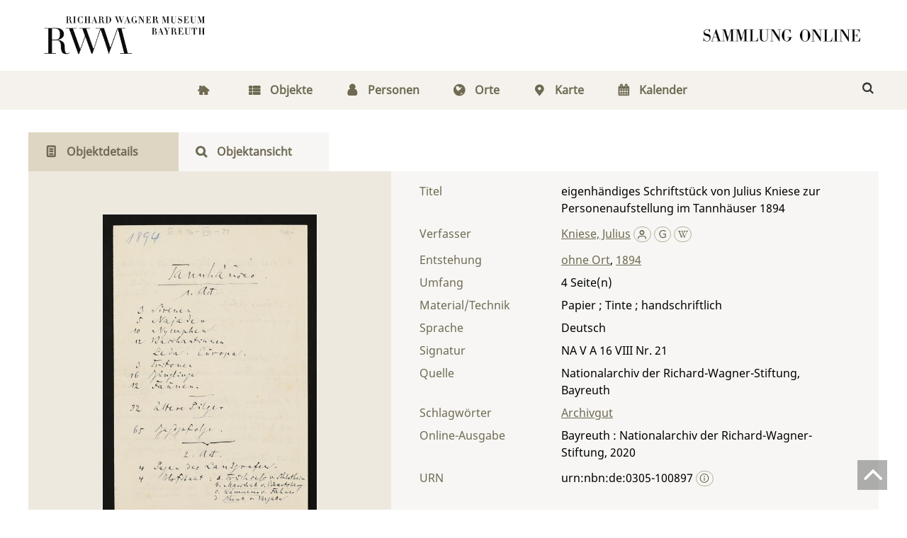

--- FILE ---
content_type: text/html;charset=utf-8
request_url: https://digital.wagnermuseum.de/urn/urn:nbn:de:0305-100897
body_size: 5962
content:
<!DOCTYPE html>
<html lang="de"><head><title>Nachlass Richard und Cosima Wagner / eigenh&#228;ndiges Schriftst&#252;ck von Julius Kniese zur Personenaufstellung im Tannh&#228;user 1894</title><meta name="twitter:image" content="http://digital.wagnermuseum.de/ncrw/download/webcache/304/86200"><meta name="twitter:title" content="Kniese, Julius: eigenh&#228;ndiges Schriftst&#252;ck von Julius Kniese zur Personenaufstellung im Tannh&#228;user 1894. ohne Ort, 1894"><meta property="og:site" content="Nachlass Richard und Cosima Wagner"><meta property="og:url" content="http://digital.wagnermuseum.de/ncrw/89502"><meta property="og:type" content="book"><meta property="og:title" content="eigenh&#228;ndiges Schriftst&#252;ck von Julius Kniese zur Personenaufstellung im Tannh&#228;user 1894"><meta property="og:author" content="Kniese, Julius  "><meta property="book:release_date" content="1894"><meta property="og:image" content="http://digital.wagnermuseum.de/ncrw/download/webcache/304/86200"><meta property="og:image:width" content="304"><meta property="og:image:height" content="462"><meta http-equiv="Content-Type" content="xml; charset=UTF-8"><meta name="viewport" content="width = device-width, initial-scale = 1"><meta name="description" content="Nachlass Richard und Cosima Wagner. Kniese, Julius: eigenh&#228;ndiges Schriftst&#252;ck von Julius Kniese zur Personenaufstellung im Tannh&#228;user 1894. ohne Ort, 1894"><meta lang="de" content=""><link rel="shortcut icon" href="/ncrw/domainimage/favicon.png" type="image/x-icon"><link rel="alternate" type="application/rss+xml" title="Nachlass Richard und Cosima Wagner" href="/ncrw/rss"><link type="text/css" href="/css/rwm-balancer_front2.rwmncrw_content.css?8741272380406740299" rel="stylesheet"><link type="text/css" href="/ncrw/domainresource/static/css/fontello.css" rel="stylesheet"><link type="text/css" href="/thirdparty/shariff/shariff.complete.css" rel="stylesheet"><script src="/thirdparty/jquery-3.6.0.min.js">&#160;</script><script defer src="/static/scripts/main.js">&#160;</script><script defer src="/static/scripts/common.js">&#160;</script><script defer src="/thirdparty/shariff/shariff.complete.js">&#160;</script><script defer src="/static/scripts/titleinfo.js">&#160;</script><script type="text/javascript" src="/domainresource/static/scripts/custom.js">&#160;</script><script> 
$(document).ready(function() {
 $( "body.bd-guest" ).contextmenu(function(e) {
  e.preventDefault()
 })
});
</script></head><body style="" class="bd-guest   bd-flexLayout  bd-r-rwm bd-m- bd-rwmncrw  bd-retro bd-content bd-portal bd-metadata bd-portal-titleinfo bd-metadata-titleinfo bd-content-titleinfo bd-content-titleinfo-89502 bd-list-rows bd-document"><span style="display:none" id="meta"><var id="tree">&#160;<var id="map-tiles" value="https://{a-b}.tile.openstreetmap.fr/hot/{z}/{x}/{y}.png" class=" places"> </var><var id="map-zoomAdjust" value="0" class=" places"> </var><var id="timeout" value="3600" class=" sessionsys"> </var><var id="name" value="rwmncrw" class=" domain"> </var><var id="relativeRootDomain" value="rwm" class=" domain"> </var><var id="pathinfo" value="/urn/urn:nbn:de:0305-100897" class=" request"> </var><var id="fulldata" value="false" class=" domain"> </var><var id="search-linkDetailedsearchScope" value="domain" class=" templating"> </var><var id="class" value="content" class=" request"> </var><var id="classtype" value="portal" class=" request"> </var><var id="tab" value="titleinfo" class=" request"> </var><var id="id" value="89502" class=" request"> </var><var id="leftColToggled" value="false" class=" session"> </var><var id="facetFilterToggled" value="false" class=" session"> </var><var id="topheight" value="80" class=" session"> </var><var id="bottomheight" value="20" class=" session"> </var><var id="bodywidth" value="1000" class=" session"> </var><var id="centercolwidth" value="0" class=" session"> </var><var id="middlerowheight" value="476" class=" session"> </var><var id="numberOfThumbs" value="20" class=" session"> </var><var id="clientwidth" value="1000" class=" session"> </var><var id="fullScreen" value="false" class=" session"> </var><var id="staticWidth" value="false" class=" session"> </var><var id="rightcolwidth" value="220" class=" session"> </var><var id="leftcolwidth" value="200" class=" session"> </var><var id="zoomwidth" value="600" class=" session"> </var><var id="mode" value="w" class=" session"> </var><var id="initialized" value="false" class=" session"> </var><var id="sizes" value="128,1200,2000,0,1000,304,1504,504,800" class=" webcache"> </var><var id="availableZoomLevels" value="304,504,800,1000,1504,2000" class=" webcache"> </var><var id="js-toggleMobileNavi" value="None" class=" templating"> </var><var id="fullscreen-fullzoomOnly" value="false" class=" templating"> </var><var id="css-mobileMin" value="768px" class=" templating"> </var><var id="tei-on" value="false" class=" templating"> </var><var id="search-alertIfEmpty" value="true" class=" templating"> </var><var id="search-quicksearchScope" value="domain" class=" templating"> </var><var id="search-toggleListMinStructs" value="3" class=" templating"> </var><var id="search-highlightingColor" value="00808066" class=" templating"> </var><var id="layout-wrapperMargins" value="body" class=" templating"> </var><var id="layout-useMiddleContentDIV" value="false" class=" templating"> </var><var id="layout-navPortAboveMiddleContentDIV" value="false" class=" templating"> </var><var id="navPort-align" value="center" class=" templating"> </var><var id="navPort-searchTheBookInit" value="closed" class=" templating"> </var><var id="navPath-pageviewStructureResize" value="js" class=" templating"> </var><var id="layout-useLayout" value="flexLayout" class=" templating"> </var><var id="listNavigation-keepToggleState" value="false" class=" templating"> </var><var id="fullscreen-mode" value="None" class=" templating"> </var><var id="groups" value="guest" class=" user"> </var></var><var id="client" value="browser">&#160;</var><var id="guest" value="true">&#160;</var><var class="layout" id="colleft" value="titleinfo,">&#160;</var><var class="layout" id="colright" value="">&#160;</var></span><div id="main" class="divmain "><div id="topParts" class=""><a class="screenreaders" href="#centerParts">zum Inhalt</a><header role="banner" class=""><div id="defaultTop" class="wiki wiki-top defaultTop wiki-defaultTop defaultTop "><div id="topLogo"><a href="https://www.wagnermuseum.de/" title="Zur Startseite des Richard Wagner Museum">&#160;</a></div>

<div id="topProject"> <a title="Zur Startseite" href="/"> </a> </div></div><div id="mobileTop" class="defaultTop"><div class="main"><div id="topLogo"><a href="/" title="Zur Startseite des Richard Wagner Museum">&#160;</a></div><div id="topProject"> <a title="Zur Startseite" href="/"> </a> </div><div class="topLiner"><div class="vlsControl vl-mobile-top"><div class="button top-toggler large flat noborder searchglass searchbox toggle"><span style="font-size:0">&#160;</span></div></div></div></div><div class="addbox"><div class="searchbox totoggle"><form method="get" onsubmit='return alertIfEmpty("mobileQuicksearch")' name="searchBox" class="searchform" id="mobilequickSearchform" action="/ncrw/search/quick"><a class="textlink   " id="searchexpert" href="/ncrw/search"><span>Detailsuche</span></a><div id="mqs-wrap"><label class="screenreaders" for="mobileQuicksearch">Schnellsuche: </label><span class="button large edge slim flat noborder searchglass glassindic"><span style="display:none">&#160;</span></span><input type="text" id="mobileQuicksearch" name="query" class="quicksearch" onfocus="this.value=''" style="" placeholder="Suche " value="" preset="" msg="Bitte mindestens einen Suchbegriff eingeben."></div><button type="submit" id="quicksearchSubmit" class=" button large edge slim flat noborder searchglass"><span class="hidden">OK</span></button></form></div></div></div></header></div><div id="middleParts" class=""><div id="centerParts" class="maincol "><main role="main" class=""><img alt="" style="position:absolute;left:-9999px" id="cInfo" width="0" height="0"><nav class="navPort  primary "><ul id="navPort" class="nav-inline navPort-metadata navPort-content-titleinfo"><li class="viewCtrl  tab-home firstCtrl tab-doc tab-metadata-home" id="tab-doc-home"><a href="/"><i class="fa">&#160;</i><i class="cap tab">Home</i><i class="cap abbrTab __tabHomeAbbr">Home</i></a></li><li class="viewCtrl  tab-index evenCtrl tab-nav tab-metadata-index" id="tab-nav-index"><a href="/ncrw/nav/index/title"><i class="fa">&#160;</i><i class="cap tab">Objekte</i><i class="cap abbrTab __tabIndexAbbr">Index</i></a></li><li class="viewCtrl  tab-list tab-name tab-metadata-list" id="tab-name-list"><a href="/ncrw/name/list"><i class="fa">&#160;</i><i class="cap tab">Personen</i></a></li><li class="viewCtrl  tab-list evenCtrl tab-place tab-metadata-list" id="tab-place-list"><a href="/ncrw/place/list"><i class="fa">&#160;</i><i class="cap tab">Orte</i></a></li><li class="viewCtrl  tab-map tab-place tab-metadata-map" id="tab-place-map"><a href="/ncrw/place/map"><i class="fa">&#160;</i><i class="cap tab">Karte</i></a></li><li class="viewCtrl  tab-list lastCtrl evenCtrl tab-date tab-metadata-list" id="tab-date-list"><a href="/ncrw/date/list"><i class="fa">&#160;</i><i class="cap tab">Kalender</i><i class="cap abbrTab __tabDateListAbbr">Kalender</i></a></li><span style="font-size:0px">&#160;</span></ul></nav><nav class="navPort  secondary "><ul id="navPort" class="nav-inline navPort-metadata navPort-content-titleinfo"><li class="viewCtrl_sel  tab-titleinfo firstCtrl tab-metadata-titleinfo" id="tab-content-titleinfo"><span><i class="fa">&#160;</i><i class="cap tab">Objektdetails</i><i class="cap abbrTab __tabTitleinfoAbbr">Objektdetails</i></span></li><li class="viewCtrl  tab-zoom evenCtrl tab-content tab-metadata-zoom" id="tab-content-zoom"><a href="/ncrw/content/zoom/86200"><i class="fa">&#160;</i><i class="cap tab">Objektansicht</i><i class="cap abbrTab __tabPageviewAbbr">Seite</i></a></li><span style="font-size:0px">&#160;</span></ul></nav><div id="div-titleinfo" class="datacol csslayout type_document"><div id="titleinfo" class="csslayout partLayout-float " lang="de"><div id="titleInfoImage" class="" style=""><div class="wr"><a class="imgLink" href="/ncrw/content/zoom/86200"><img alt="Zur Seitenansicht" border="0" src="/ncrw/image/largethumb/86200" width="304" height="461"></a></div></div><div class="titleinfoPart-right titleinfoPartLayout-float"><div id="titleInfoMetadata" class="titleInfo columns"><h1 class="mainheader " id=""><div class="headertext "><div id="">Titelaufnahme</div></div></h1><ul class="nav"><li class="cols" id="mods_titleInfoTitleNotType"><div class="name title ">Titel</div><div class="value title "><div class="valueDiv"><span class="mods-title">eigenh&#228;ndiges Schriftst&#252;ck von Julius Kniese zur Personenaufstellung im Tannh&#228;user 1894</span></div></div></li><li class="cols" id="mods_name-roleTerm_Author"><div class="name mods_name">Verfasser</div><div class="value mods_name"><div class="valueDiv-3  mods-name"><a id="bib.personalName" class="personalName" href="/ncrw/search?operation=searchRetrieve&amp;query=bib.personalName%3D%22Kniese%2C%20Julius%22%20and%20vl.domain%3Drwmncrw%20sortBy%20dc.title%2Fasc" title="Suche nach: Autor / Beteiligte = Kniese, Julius">Kniese, Julius</a> <a href="/name/view/100546" class="nidnLink viewId vlIcon person" title="zur Person"><span class="ln-ico ln-autor"></span></a> <a class="vlIcon" title="In der Gemeinsamen Normdatei der DNB nachschlagen" href="http://d-nb.info/gnd/116254343" target="_blank"><span class="ln-ico ln-dnb"></span></a> <a id="wikipediaLink" class="vlIcon" target="_blank" href="https://de.wikipedia.org/wiki/Julius_Kniese" title="In Wikipedia suchen nach Julius Kniese"><span class="ln-ico ln-wiki"></span></a></div></div></li><li class="cols" id="mods_originInfoNotEditionElectronicEdition"><div class="name ">Entstehung</div><div class="value "><a id="bib.originPlace" class="" href="/ncrw/search?operation=searchRetrieve&amp;query=(bib.originPlace%3D%22ohne%20Ort%22)%20and%20vl.domain%3Drwmncrw%20sortBy%20dc.title%2Fasc" title="Suche nach: Ort = ohne Ort">ohne Ort</a>, <a id="dc.date" class="" href="/ncrw/search?operation=searchRetrieve&amp;query=dc.date%3D%221894%22%20and%20vl.domain%3Drwmncrw%20sortBy%20dc.title%2Fasc" title="Suche nach: Jahr = 1894">1894</a></div></li><li class="cols" id="mods_physicalDescriptionExtent"><div class="name ">Umfang</div><div class="value "><span class="mods-extent">4</span> </div></li><li class="cols" id="mods_physicalDescriptionForm"><div class="name ">Material/Technik</div><div class="value ">Papier ; Tinte ; handschriftlich</div></li><li class="cols" id="mods_languageLanguageTerm"><div class="name ">Sprache</div><div class="value ">Deutsch</div></li><li class="cols" id="mods_locationShelfLocator"><div class="name ">Signatur </div><div class="value ">NA V A 16 VIII Nr. 21</div></li><li class="cols" id="mods_locationPhysicalLocation"><div class="name ">Quelle</div><div class="value ">Nationalarchiv der Richard-Wagner-Stiftung, Bayreuth</div></li><li class="cols" id="mods_subject"><div class="name ">Schlagw&#246;rter</div><div class="value "><span class="mods-topic"><a id="dc.subject" class="" href="/ncrw/search?operation=searchRetrieve&amp;query=dc.subject%3D%22Archivgut%22%20and%20vl.domain%3Drwmncrw%20sortBy%20dc.title%2Fasc" title="Suche nach: Schlagwort = Archivgut">Archivgut</a> </span> </div></li><li class="cols" id="mods_originInfoEditionElectronicEdition"><div class="name ">Online-Ausgabe</div><div class="value "><div class="valueDiv-3  mods-originInfo">Bayreuth : Nationalarchiv der Richard-Wagner-Stiftung, 2020</div></div></li><li class="cols" id="mods_IdentifierUrn"><div class="name ">URN</div><div class="value "><span>urn:nbn:de:0305-100897&#160;</span><a class="vlIcon" href="/ncrw/wiki/identifier/urnresolving?urn=urn:nbn:de:0305-100897"><span class="ln-ico ln-info"></span></a></div></li></ul></div></div></div><div class="titleinfoPart-right titleinfoPartLayout-float"><div class="titleInfo titleAdd columns " id="titleInfoClassification"><div class="subheader" role="heading">Klassifikation</div><ul class="nav"><li><div class="titleInfoClassification"><div class="classificationLinks ancestorStructureAxis rwmncrw"><nav role="navigation"><a class="item pos1 rwmncrw" href="/ncrw/topic/titles/173031">Dokumente an Familie Wagner und die Festspielverwaltung</a> </nav></div></div></li></ul></div><div class="titleInfo titleAdd columns " id="displayLicenseInfo"><div class="subheader" role="heading">Nutzungsbedingungen</div><ul class="nav"><li class="cols"><div class="name ">Lizenz</div><div id="" class="value "><a href="https://creativecommons.org/licenses/by-nc-nd/4.0/deed.de" target="_blank" rel="license" class="external">CC-BY-NC-ND-Lizenz (4.0)</a></div></li><li class="cols"><div class="name sourceDescription">Quellenangabe</div><div id="" class="value sourceDescription">Kniese, Julius: eigenh&#228;ndiges Schriftst&#252;ck von Julius Kniese zur Personenaufstellung im Tannh&#228;user 1894. ohne Ort, 1894. <span class="signature">NA V A 16 VIII Nr. 21</span>,  <a href="https://nbn-resolving.org/urn:nbn:de:0305-100897">https://nbn-resolving.org/urn:nbn:de:0305-100897</a> / CC-BY-NC-ND-Lizenz (4.0)</div></li></ul></div><div class="titleInfo titleAdd columns " id="titleinfo-wikipart"><div class="subheader" role="heading">Weiteres</div><ul class="nav"><li><h3>Bildanfragen</h3>
<p>Sie m&#246;chten Bilder in hoher Aufl&#246;sung bestellen? Dann gehen Sie bitte auf die Seite 
<a href="https://www.wagnermuseum.de/nationalarchiv/archivbenutzung/">Archivbenutzung</a> auf unserer Website. Dort finden Sie die Ansprechpersonen, das Bestellformular und weitere Informationen. F&#252;r die Bereitstellung von Digitalisaten k&#246;nnen Kosten entstehen, &#252;ber die wir Sie gerne vorab informieren.</p>
<h3>Kommentar</h3>
<p>Ist Ihnen etwas zum Objekt aufgefallen? Haben Sie Nachfragen, weiterf&#252;hrende Informationen, die Sie mit uns und anderen teilen m&#246;chten, oder haben Sie eine Ungenauigkeit entdeckt? Dann schicken Sie uns gerne eine <a href="mailto:kristina.unger@stadt.bayreuth.de"> Mail</a>. Wir freuen uns &#252;ber Ihre Nachricht.  </p></li></ul></div><div class="titleInfo titleAdd columns " id="titleInfoLinkActions"><div class="subheader" role="heading">Links</div><ul class="nav"><li class="cols"><div class="name titleinfoLinkAction">Teilen</div><div id="socialnetworking" class="value titleinfoLinkAction"><script>
$('#socialnetworking')
.hover(
function() {
$('#socialnetworks').show()
},
function() {
$('#socialnetworks').hide()
}
)
.click(function() {
$('#socialnetworks').toggle()
})			
</script><div id="socialnetworks" class=""><div class="shariff" data-orientation="vertical" data-url="https://digital.wagnermuseum.de/urn/urn:nbn:de:0305-100897" data-media-url="" data-services='["twitter,"pinterest,"facebook,"mail]' data-mail-url="mailto:" data-mail-body="Ich empfehle dir diesen Link: {url}">&#160;</div></div><a style="text-decoration:none" class="vl-btn icon-share ln-ico"><span class="hide-underlined">&#160;</span><span><span>Share</span></span></a></div></li></ul></div></div></div><var id="publicationID" value="89502" class="zoomfullScreen"> </var><var id="mdlistCols" value="false"> </var><var id="isFullzoom" value="false" class="zoomfullScreen"> </var><var id="employsPageview" value="false" class="pagetabs"> </var><var id="webcacheSizes" value="128,304,504,800,1000,1200,1504,2000"> </var><var id="navLastSearchUrl" value=""> </var></main></div></div><div id="bottomParts" class=""><footer role="contentinfo" class=""><div id="custom-footer" class="wiki wiki-bottom custom-footer wiki-custom-footer customFooter "><div class="darkpane">
<div>    
    <div>
        <h4>Museum (Besuchsanschrift)</h4>
        <div>Richard Wagner Museum</div>
        <div>
            
          <span>Richard-Wagner-Str. 48</span>
        </div>
        <div> 95444 Bayreuth</div>
        <div>
            <i class="fa icon-phone"> </i>
            <span>+ 49 921- 75728-16 </span>
        </div>
        <i class="fa icon-mail-alt"> </i>
      <a href="mailto:kasse@wagnermuseum.de">kasse@wagnermuseum.de</a>
        <h4>&#214;ffnungszeiten Museum</h4>
        <strong>September bis Juni</strong>
        <br>
        <strong>Dienstag bis Sonntag</strong>
        <div> 10.00 bis 17.00 Uhr</div>
        <br>
        <strong>Juli und August</strong>
        <br>
        <strong>Montag bis Sonntag</strong>
        <div> 10.00 bis 18.00 Uhr</div>

    </div>
  <div>
    <h4>Newsletter-Anmeldung</h4>
    <div>
      <div>Immer auf dem Laufenden: Informationen zu aktuellen Ausstellungen, kommenden Veranstaltungen und Blicke hinter die Kulissen finden Sie im E-Mail-Newsletter des Richard Wagner Museums.
           </div>
      <br>

   <a class="news" href="https://www.wagnermuseum.de/museum/newsletter/">
     <i class="fas fa-arrow-right"> </i>
     <span>NEWSLETTER ABONNIEREN</span></a>
    </div>
  </div>
    <div>
        <h4>Verwaltung und Nationalarchiv (Postanschrift)</h4>
        <div>Richard Wagner Museum mit
Nationalarchiv der Richard-Wagner-Stiftung</div>
        <div>
            
            <span>Wahnfriedstra&#223;e 2</span>
        </div>
        <div>95444 Bayreuth</div>
        <div>
            <i class="fa icon-phone"> </i>
            <span>+ 49 921- 757 - 28 - 0</span>
        </div>
        <div>
            <i class="fa icon-mail-alt"> </i>
            <a href="mailto:info@wagnermuseum.de">info@wagnermuseum.de</a>
        </div>
      <h4>&#214;ffnungszeiten Nationalarchiv</h4>
      <div><strong>Montag bis Freitag</strong>
          <div>8.30 bis 12.30 Uhr</div>
          <strong>Montag bis Donnerstag</strong>
          <div>14.00 bis 16.30 Uhr</div>
      </div>
  </div>
</div>
</div>

<div class="whitepane">
  <div>
    <div style="text-align: left">&#169; Richard Wagner Museum Bayreuth</div>
    <div style="text-align: right">
        <a href="http://www.wagnermuseum.de/mehr/datenschutz/">Datenschutz</a>
        <a href="http://www.wagnermuseum.de/mehr/impressum/">Impressum</a>
        <a href="http://www.wagnermuseum.de/info/kontakt/">Kontakt und Anfahrt</a>
    </div>
  </div>
</div></div><a href="#top" id="scrollTop" class="vls-button"><span class="label">Nach oben</span> </a><div class="footerContent" id="footerContent"><span class="f-links-vls"><a id="footerLinkVLS" target="_blank" href="http://www.semantics.de/produkte/visual_library/">Visual Library Server 2026</a></span></div></footer></div></div></body></html>